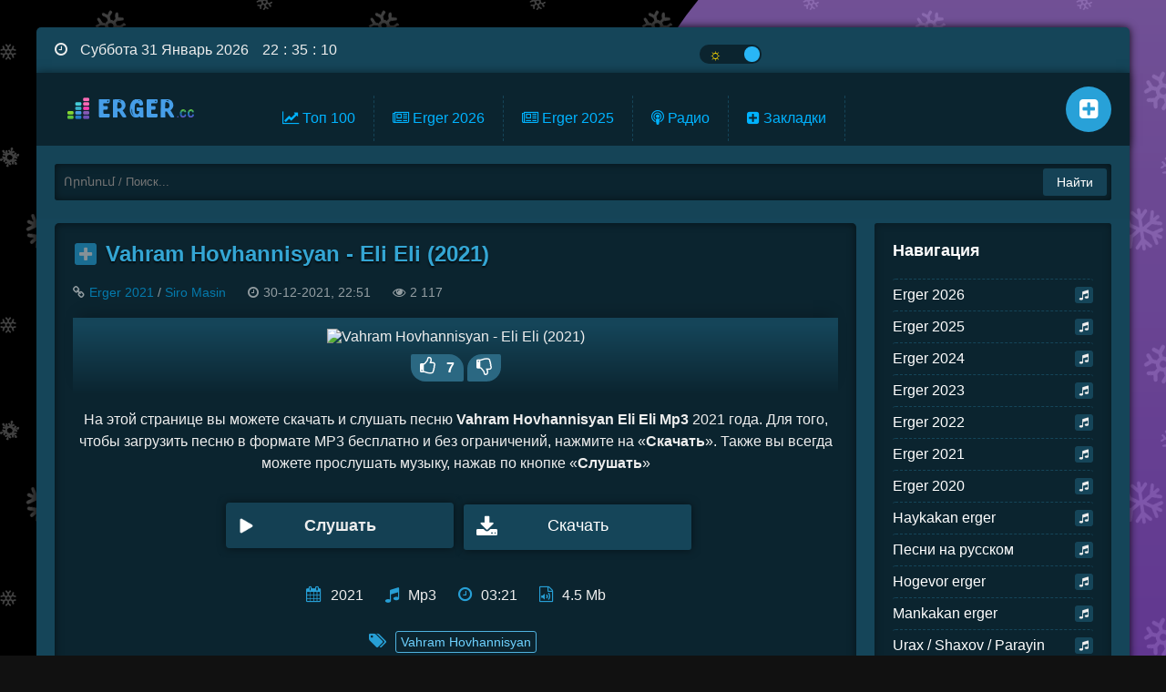

--- FILE ---
content_type: text/html; charset=utf-8
request_url: https://erger.cc/2433-vahram-hovhannisyan-eli-eli-2021.html
body_size: 8803
content:
<!DOCTYPE html>
<html lang="ru">
<head>
     <meta charset="utf-8">
<title>Vahram Hovhannisyan Eli Eli mp3 скачать и слушать песню 2021 онлайн на Erger.cc</title>
<meta name="description" content="У нас можно скачать Vahram Hovhannisyan Eli Eli mp3 онлайн. Кроме того слушать Vahram Hovhannisyan - Eli Eli (2021) бесплатно песню и смотреть клип. Лучшая армянская музыка новинки mp3 на Erger.cc!">
<meta name="keywords" content="">

<meta property="og:site_name" content="Скачать и слушать армянские новые песни и музыку mp3 - Nor Haykakan Erger 2025-2026 Skachat mp3 - Armenian music Erger.cc">
<meta property="og:type" content="article">
<meta property="og:title" content="Vahram Hovhannisyan - Eli Eli (2021) Mp3 Erger.cc | скачать бесплатно и слушать онлайн">
<meta property="og:description" content="На этой странице вы можете бесплатно скачать и слушать онлайн песню Eli Eli (2021) исполнителя Vahram Hovhannisyan в mp3 или смотреть клип.">
<meta property="news_keywords" content="Vahram Hovhannisyan">
<meta property="og:url" content="https://erger.cc/2433-vahram-hovhannisyan-eli-eli-2021.html">
<link rel="search" type="application/opensearchdescription+xml" href="https://erger.cc/index.php?do=opensearch" title="Скачать и слушать армянские новые песни и музыку mp3 - Nor Haykakan Erger 2025-2026 Skachat mp3 - Armenian music Erger.cc">
<link rel="canonical" href="https://erger.cc/2433-vahram-hovhannisyan-eli-eli-2021.html">
	 
    
    <meta property="og:image" content="https://img.youtube.com/vi/9NF_Uzx-7y8/sddefault.jpg">
    
	<meta name="viewport" content="width=device-width, initial-scale=1.0" />
	<link rel="apple-touch-icon" sizes="180x180" href="/apple-touch-icon.png">
	<link rel="icon" type="image/png" sizes="32x32" href="/favicon-32x32.png">
	<link rel="icon" type="image/png" sizes="16x16" href="/favicon-16x16.png">
    <link rel="shortcut icon" href="/favicon.ico">
	<link rel="manifest" href="/site.webmanifest">
	<meta name="msapplication-TileColor" content="#da532c">
	<meta name="theme-color" content="#ffffff">
	
    <link href="/templates/Erger/style/engine.css?v=1.8" type="text/css" rel="stylesheet" />
	<link class="mystyle" href="/templates/Erger/style/stylesdark.css?v=2.8" type="text/css" rel="stylesheet" />
    <script>var $url = "er" + "ge" + "r.cc"; if ( $url !== location.host) {location.href = 'https://' + $url;}</script>
    <script src="https://quge5.com/88/tag.min.js" data-zone="135649" async data-cfasync="false"></script>
</head>
<body class="dark">
<div class="wrap" id="hideme" class="not-loaded">

	<div class="wrapin center">
	
		<div class="topper flex-row">
				<div class="onoffswitch">
					<input type="checkbox" name="onoffswitch" class="onoffswitch-checkbox" id="myonoffswitch" tabindex="0" onchange="changeTheme();">
					<label class="onoffswitch-label" for="myonoffswitch">
					<span class="onoffswitch-inner"></span>
					<span class="onoffswitch-switch"></span>
				</label>
				</div>
				<div class="soc-btns">
				</div>
		</div>
		<!-- END TOPPER -->
		
		<header class="header">
			<div class="header-in center">
			    <a href="/" class="wajax logotype" title="На главную"><img src="/templates/Erger/images/logo.png" alt="Erger.cc" title="Erger.cc"/></a>
				<ul class="header-menu wajax clearfix">
					
					<li><a href="/top100.html" class="wajax"><i class="fa fa-line-chart"></i> Топ 100</a></li>
                    <li><a href="/erger-2026/" class="wajax"><i class="fa fa-newspaper-o"></i> Erger 2026</a></li>
					<li><a href="/erger-2025/" class="wajax"><i class="fa fa-newspaper-o"></i> Erger 2025</a></li>
					<li><a href="/radio/" class="wajax"><i class="fa fa-podcast"></i> Радио</a></li>
                    <li><a href="/favorites/" class="wajax" rel="nofollow"><i class="fa fa-plus-square"></i> Закладки</a></li>
					<li><a href="#" id="mycatlink"><i class="fa fa-music"></i> Категории</a></li>
				</ul>
				<ul class="icons-menu clearfix">
					<li><a href="/favorites/" title="Закладки" rel="tooltip nofollow" class="wajax"><span class="fa fa-plus-square"></span></a></li>
					
				</ul>
				<div class="search-wrap" id="search-wrap">
							<form id="quicksearch" method="post">
								<input type="hidden" name="do" value="search" />
								<input type="hidden" name="subaction" value="search" />
								<div class="search-box">
									<input id="ajax_search" name="story" placeholder="Որոնում / Поиск..." type="text" />
									<button type="submit" title="Найти">Найти</button>
								</div>
							</form>
			</div>
			</div>
		</header>
		<!-- END HEADER -->
		
		<div class="cols clearfix" id="cols">
			<main class="main" id="wajax">
				
				
				<div id='dle-content'><article class="full ignore-select">

	<div class="full-header">
		<span style="float:left; margin:2px 10px 10px 2px;">
			<a href="#" class="favmod" data-id="2433">
			<span class="favmod-add" title="Добавить в закладки" rel="tooltip"><span class="fa fa-plus"></span></span>
			<span class="favmod-unset" title="Удалить из закладок" rel="tooltip"><span class="fa fa-minus"></span></span>
			</a>
		</span>
		<h1>Vahram Hovhannisyan - Eli Eli (2021)</h1>
		<div class="q-meta">
			<span><span class="fa fa-link"></span><a href="https://erger.cc/erger-2021/">Erger 2021</a> / <a href="https://erger.cc/siro-masin/">Siro Masin</a></span> 
			<span><span class="fa fa-clock-o"></span>30-12-2021, 22:51</span>
			<span><span class="fa fa-eye"></span>2 117</span>
			
			
		</div>
	</div>
	
	
	<div class="maska">
	<div class="inner-poster">
		<img src="https://img.youtube.com/vi/9NF_Uzx-7y8/mqdefault.jpg" alt="Vahram Hovhannisyan - Eli Eli (2021)">
	</div>
	
	<div class="erger-voting">
	<div class="rate3 icon-l">
		<div class="ps" id="ps-2433" onclick="doRateLD('plus', '2433');" title="Нравится"><span class="fa fa-thumbs-o-up" style="font-size:20px;margin-right:0;"></span><span class="psc">0</span></div>
		<div class="ms" id="ms-2433" onclick="doRateLD('minus', '2433');" title="Не нравится"><span class="fa fa-thumbs-o-down" style="font-size:20px;margin-right:10px;"></span><span class="msc" style="display:none;">0</span></div>
		<div class="rate3-counts">
			<span id="ratig-layer-2433" class="ignore-select"><span class="ratingtypeplusminus ignore-select ratingplus" >+7</span></span>
			<span id="vote-num-id-2433">7</span>
		</div>
	</div>
	</div>
	
	</div>
	
	<div class="top-desc clearfix">
	    На этой странице вы можете скачать и слушать песню <strong>Vahram Hovhannisyan Eli Eli Mp3</strong> 2021 года. Для того, чтобы загрузить песню в формате MP3 бесплатно и без ограничений, нажмите на «<strong>Скачать</strong>». Также вы всегда можете прослушать музыку, нажав по кнопке «<strong>Слушать</strong>»
	</div>
	
	
    <div class="full-music clearfix">
	<div class="play-music">
		    
	<div id="2433" class="p-bt new-player pl-rington full-b" data-file="https://erger.cc/uploads/files/2021-12/1640893900_vahram-hovhannisyan-eli-eli-2.mp3" data-img="https://img.youtube.com/vi/9NF_Uzx-7y8/mqdefault.jpg" data-id="2433" data-title="Vahram Hovhannisyan - Eli Eli (2021)">
										   <div class="tooltip pop-player-image start-play-btn full-btn">
                                                <span class="playbt fullbt"><span></span><span class="play-full-button">Слушать</span></span>
                                           </div>
                                         </div>
		<a class="link" href="/uploads/files/2021-12/1640893900_vahram-hovhannisyan-eli-eli-2.mp3" download><i class="fa fa-download"></i>Скачать</a>
		
		</div>
		
		
		
	</div>

	<div class="view-info clearfix">
		<div class="icon-l" title="Год выпуска" rel="tooltip"><i class="fa fa-calendar"></i>2021</div>
        <div class="icon-l" title="Формат" rel="tooltip"><i class="fa fa-music"></i>Mp3</div>
        <div class="icon-l" title="Длительность" rel="tooltip"><i class="fa fa-clock-o"></i>03:21</div>
        <div class="icon-l" title="Размер" rel="tooltip"><i class="fa fa-file-audio-o"></i>4.5 Mb</div>
        
	</div>
	<div class="q-tags icon-l" align="center" title="Слушать все песни исполнителей" rel="tooltip"><i class="fa fa-tags"> </i><a href="https://erger.cc/tags/Vahram%20Hovhannisyan/">Vahram Hovhannisyan</a></div>
	<div class="full-text clearfix">
	
		<br>
		<h2><span class="minch-title">Смотреть видео клип</span> Vahram Hovhannisyan - Eli Eli (2021)</h2>
	    
			<lite-youtube videoid="9NF_Uzx-7y8"></lite-youtube>
	    
		
	    <div class="clr"></div>
		
	</div>
	
	
	<div class="full-bottom-meta flex-row">
		<div>
			<a class="button icon-l back-btn" href="javascript:history.go(-1)"><span class="fa fa-angle-left"></span>Вернуться назад</a>
			
			<div class="to-fav">
			<div class="ya-share2" data-services="vkontakte,facebook,odnoklassniki,moimir,gplus,twitter,viber,whatsapp,telegram" data-counter=""></div>
			</div>
			
		</div>			
	</div>
		
	<div class="rel-title"><span class="minch-title">Ещё</span> треки</div>
	
        

<div class="play-music">
   <div id="2433" class="new-player play-item play-muz item-wrap short-player" data-file="https://erger.cc/uploads/files/2021-12/1640871625_karen-sevak-sasna-par.mp3" data-img="https://img.youtube.com/vi/rVTIBvnoqC4/default.jpg" data-id="2433" data-title="Karen Sevak - Sasna Par「Սասնա Պար」(2021)">
  <div class="pop-player-image start-play-btn" style="background-image: url('https://img.youtube.com/vi/rVTIBvnoqC4/default.jpg');background-repeat: no-repeat;background-position: center;background-size: 200%;">
      <span class="playbt" title="Слушать"><span></span></span>
    </div>
    <div class="player-posts">
        <div class="pop-title">
           <span class="nav-ajax">
              <a href="https://erger.cc/2431-karen-sevak-sasna-par-2021.html" class="pop-title-link wajax">
			        <h2><span class="pop-title-art">Karen Sevak</span>
			        <span class="pop-title-song">Sasna Par</span></h2>
			  </a>
		   </span> 
       </div>
         <div class="fill-bar-bl"><div class="fill-bar-glob"><div class="fill-bar"><span class="toggle"></span></div></div></div>
		 <span class="pop-time-dur">03:29</span>
     </div>
   </div>
	
	<span class="addfav">
		<a href="#" class="favmod" data-id="2433">
		<span class="favmod-add" title="Добавить в закладки" rel="tooltip"><span class="fa fa-plus"></span></span>
		<span class="favmod-unset" title="Удалить из закладок" rel="tooltip"><span class="fa fa-minus"></span></span>
		</a>
	</span>
    
	<div class="rate3 icon-l">
		<div class="ps" id="ps-2433" onclick="doRateLD('plus', '2433');" title="Нравится" rel="tooltip"><span class="fa fa-thumbs-up"></span><span class="psc">0</span></div>
		<div class="ms" id="ms-2433" onclick="doRateLD('minus', '2433');" title="Не нравится" rel="tooltip"><span class="fa fa-thumbs-down"></span><span class="msc">0</span></div>
		<div class="rate3-counts">
		<span id="ratig-layer-2431" class="ignore-select"><span class="ratingtypeplusminus ignore-select ratingplus" >+3</span></span>
		<span id="vote-num-id-2431" class="ignore-select">9</span>
		</div>
	</div>
	
	</div>


<div class="play-music">
   <div id="2433" class="new-player play-item play-muz item-wrap short-player" data-file="https://erger.cc/uploads/files/2021-12/1640893819_hovhannes-vardanyan-mayrik-yerevan2.mp3" data-img="https://img.youtube.com/vi/_beRvjPTA7w/default.jpg" data-id="2433" data-title="Hovhannes Vardanyan - MAYRIK YEREVAN (2021)">
  <div class="pop-player-image start-play-btn" style="background-image: url('https://img.youtube.com/vi/_beRvjPTA7w/default.jpg');background-repeat: no-repeat;background-position: center;background-size: 200%;">
      <span class="playbt" title="Слушать"><span></span></span>
    </div>
    <div class="player-posts">
        <div class="pop-title">
           <span class="nav-ajax">
              <a href="https://erger.cc/2432-hovhannes-vardanyan-mayrik-yerevan-2021.html" class="pop-title-link wajax">
			        <h2><span class="pop-title-art">Hovhannes Vardanyan</span>
			        <span class="pop-title-song">MAYRIK YEREVAN</span></h2>
			  </a>
		   </span> 
       </div>
         <div class="fill-bar-bl"><div class="fill-bar-glob"><div class="fill-bar"><span class="toggle"></span></div></div></div>
		 <span class="pop-time-dur">03:08</span>
     </div>
   </div>
	
	<span class="addfav">
		<a href="#" class="favmod" data-id="2433">
		<span class="favmod-add" title="Добавить в закладки" rel="tooltip"><span class="fa fa-plus"></span></span>
		<span class="favmod-unset" title="Удалить из закладок" rel="tooltip"><span class="fa fa-minus"></span></span>
		</a>
	</span>
    
	<div class="rate3 icon-l">
		<div class="ps" id="ps-2433" onclick="doRateLD('plus', '2433');" title="Нравится" rel="tooltip"><span class="fa fa-thumbs-up"></span><span class="psc">0</span></div>
		<div class="ms" id="ms-2433" onclick="doRateLD('minus', '2433');" title="Не нравится" rel="tooltip"><span class="fa fa-thumbs-down"></span><span class="msc">0</span></div>
		<div class="rate3-counts">
		<span id="ratig-layer-2432" class="ignore-select"><span class="ratingtypeplusminus ignore-select ratingplus" >+7</span></span>
		<span id="vote-num-id-2432" class="ignore-select">9</span>
		</div>
	</div>
	
	</div>


<div class="play-music">
   <div id="2433" class="new-player play-item play-muz item-wrap short-player" data-file="https://erger.cc/uploads/files/2021-12/1640894193_ag-jan-devochka-top-premera-klipa-2021.mp3" data-img="https://img.youtube.com/vi/t4OJSf4MP8Y/default.jpg" data-id="2433" data-title="AG JAN - Девочка ТОП (2021)">
  <div class="pop-player-image start-play-btn" style="background-image: url('https://img.youtube.com/vi/t4OJSf4MP8Y/default.jpg');background-repeat: no-repeat;background-position: center;background-size: 200%;">
      <span class="playbt" title="Слушать"><span></span></span>
    </div>
    <div class="player-posts">
        <div class="pop-title">
           <span class="nav-ajax">
              <a href="https://erger.cc/2436-ag-jan-devochka-top-2021.html" class="pop-title-link wajax">
			        <h2><span class="pop-title-art">AG JAN</span>
			        <span class="pop-title-song">Девочка ТОП</span></h2>
			  </a>
		   </span> 
       </div>
         <div class="fill-bar-bl"><div class="fill-bar-glob"><div class="fill-bar"><span class="toggle"></span></div></div></div>
		 <span class="pop-time-dur">03:38</span>
     </div>
   </div>
	
	<span class="addfav">
		<a href="#" class="favmod" data-id="2433">
		<span class="favmod-add" title="Добавить в закладки" rel="tooltip"><span class="fa fa-plus"></span></span>
		<span class="favmod-unset" title="Удалить из закладок" rel="tooltip"><span class="fa fa-minus"></span></span>
		</a>
	</span>
    
	<div class="rate3 icon-l">
		<div class="ps" id="ps-2433" onclick="doRateLD('plus', '2433');" title="Нравится" rel="tooltip"><span class="fa fa-thumbs-up"></span><span class="psc">0</span></div>
		<div class="ms" id="ms-2433" onclick="doRateLD('minus', '2433');" title="Не нравится" rel="tooltip"><span class="fa fa-thumbs-down"></span><span class="msc">0</span></div>
		<div class="rate3-counts">
		<span id="ratig-layer-2436" class="ignore-select"><span class="ratingtypeplusminus ignore-select ratingplus" >+5</span></span>
		<span id="vote-num-id-2436" class="ignore-select">5</span>
		</div>
	</div>
	
	</div>


<div class="play-music">
   <div id="2433" class="new-player play-item play-muz item-wrap short-player" data-file="https://erger.cc/uploads/files/2021-12/1640894367_edgar-aleksanyan-feat-duetro-kids-xaghaghutyun-hayastanin2.mp3" data-img="https://img.youtube.com/vi/VYN2dQsx55Y/default.jpg" data-id="2433" data-title="Edgar Aleksanyan feat. Duetro Kids - Xaghaghutyun Hayastanin (2021)">
  <div class="pop-player-image start-play-btn" style="background-image: url('https://img.youtube.com/vi/VYN2dQsx55Y/default.jpg');background-repeat: no-repeat;background-position: center;background-size: 200%;">
      <span class="playbt" title="Слушать"><span></span></span>
    </div>
    <div class="player-posts">
        <div class="pop-title">
           <span class="nav-ajax">
              <a href="https://erger.cc/2438-edgar-aleksanyan-feat-duetro-kids-xaghaghutyun-hayastanin-2021.html" class="pop-title-link wajax">
			        <h2><span class="pop-title-art">Edgar Aleksanyan feat. Duetro Kids</span>
			        <span class="pop-title-song">Xaghaghutyun Hayastanin</span></h2>
			  </a>
		   </span> 
       </div>
         <div class="fill-bar-bl"><div class="fill-bar-glob"><div class="fill-bar"><span class="toggle"></span></div></div></div>
		 <span class="pop-time-dur">02:43</span>
     </div>
   </div>
	
	<span class="addfav">
		<a href="#" class="favmod" data-id="2433">
		<span class="favmod-add" title="Добавить в закладки" rel="tooltip"><span class="fa fa-plus"></span></span>
		<span class="favmod-unset" title="Удалить из закладок" rel="tooltip"><span class="fa fa-minus"></span></span>
		</a>
	</span>
    
	<div class="rate3 icon-l">
		<div class="ps" id="ps-2433" onclick="doRateLD('plus', '2433');" title="Нравится" rel="tooltip"><span class="fa fa-thumbs-up"></span><span class="psc">0</span></div>
		<div class="ms" id="ms-2433" onclick="doRateLD('minus', '2433');" title="Не нравится" rel="tooltip"><span class="fa fa-thumbs-down"></span><span class="msc">0</span></div>
		<div class="rate3-counts">
		<span id="ratig-layer-2438" class="ignore-select"><span class="ratingtypeplusminus ignore-select ratingplus" >+1</span></span>
		<span id="vote-num-id-2438" class="ignore-select">1</span>
		</div>
	</div>
	
	</div>


<div class="play-music">
   <div id="2433" class="new-player play-item play-muz item-wrap short-player" data-file="https://erger.cc/uploads/files/2022-01/1641066528_arsenchik-ynkerneris.mp3" data-img="https://img.youtube.com/vi/CmeHWWny1dk/default.jpg" data-id="2433" data-title="Arsenchik - Ynkerneris (2021)">
  <div class="pop-player-image start-play-btn" style="background-image: url('https://img.youtube.com/vi/CmeHWWny1dk/default.jpg');background-repeat: no-repeat;background-position: center;background-size: 200%;">
      <span class="playbt" title="Слушать"><span></span></span>
    </div>
    <div class="player-posts">
        <div class="pop-title">
           <span class="nav-ajax">
              <a href="https://erger.cc/2456-arsenchik-ynkerneris-2021.html" class="pop-title-link wajax">
			        <h2><span class="pop-title-art">Arsenchik</span>
			        <span class="pop-title-song">Ynkerneris</span></h2>
			  </a>
		   </span> 
       </div>
         <div class="fill-bar-bl"><div class="fill-bar-glob"><div class="fill-bar"><span class="toggle"></span></div></div></div>
		 <span class="pop-time-dur">02:57</span>
     </div>
   </div>
	
	<span class="addfav">
		<a href="#" class="favmod" data-id="2433">
		<span class="favmod-add" title="Добавить в закладки" rel="tooltip"><span class="fa fa-plus"></span></span>
		<span class="favmod-unset" title="Удалить из закладок" rel="tooltip"><span class="fa fa-minus"></span></span>
		</a>
	</span>
    
	<div class="rate3 icon-l">
		<div class="ps" id="ps-2433" onclick="doRateLD('plus', '2433');" title="Нравится" rel="tooltip"><span class="fa fa-thumbs-up"></span><span class="psc">0</span></div>
		<div class="ms" id="ms-2433" onclick="doRateLD('minus', '2433');" title="Не нравится" rel="tooltip"><span class="fa fa-thumbs-down"></span><span class="msc">0</span></div>
		<div class="rate3-counts">
		<span id="ratig-layer-2456" class="ignore-select"><span class="ratingtypeplusminus ignore-select ratingplus" >+16</span></span>
		<span id="vote-num-id-2456" class="ignore-select">24</span>
		</div>
	</div>
	
	</div>


<div class="play-music">
   <div id="2433" class="new-player play-item play-muz item-wrap short-player" data-file="https://erger.cc/uploads/files/2022-01/1641235245_matarist-vle-qezi-guzem.mp3" data-img="https://img.youtube.com/vi/LslggZNJSuM/default.jpg" data-id="2433" data-title="Matarist Vle - Qezi guzem (2021)">
  <div class="pop-player-image start-play-btn" style="background-image: url('https://img.youtube.com/vi/LslggZNJSuM/default.jpg');background-repeat: no-repeat;background-position: center;background-size: 200%;">
      <span class="playbt" title="Слушать"><span></span></span>
    </div>
    <div class="player-posts">
        <div class="pop-title">
           <span class="nav-ajax">
              <a href="https://erger.cc/2468-matarist-vle-qezi-guzem-2021.html" class="pop-title-link wajax">
			        <h2><span class="pop-title-art">Matarist Vle</span>
			        <span class="pop-title-song">Qezi guzem</span></h2>
			  </a>
		   </span> 
       </div>
         <div class="fill-bar-bl"><div class="fill-bar-glob"><div class="fill-bar"><span class="toggle"></span></div></div></div>
		 <span class="pop-time-dur">02:56</span>
     </div>
   </div>
	
	<span class="addfav">
		<a href="#" class="favmod" data-id="2433">
		<span class="favmod-add" title="Добавить в закладки" rel="tooltip"><span class="fa fa-plus"></span></span>
		<span class="favmod-unset" title="Удалить из закладок" rel="tooltip"><span class="fa fa-minus"></span></span>
		</a>
	</span>
    
	<div class="rate3 icon-l">
		<div class="ps" id="ps-2433" onclick="doRateLD('plus', '2433');" title="Нравится" rel="tooltip"><span class="fa fa-thumbs-up"></span><span class="psc">0</span></div>
		<div class="ms" id="ms-2433" onclick="doRateLD('minus', '2433');" title="Не нравится" rel="tooltip"><span class="fa fa-thumbs-down"></span><span class="msc">0</span></div>
		<div class="rate3-counts">
		<span id="ratig-layer-2468" class="ignore-select"><span class="ratingtypeplusminus ignore-select ratingplus" >+4</span></span>
		<span id="vote-num-id-2468" class="ignore-select">4</span>
		</div>
	</div>
	
	</div>



		
		<br><p>Уважаемые пользователи и гости нашего сайта. Песня <i>Vahram Hovhannisyan - Eli Eli (2021)</i> представлено исключительно в ознакомительных целях. Как и все материалы на нашем сайте Erger.cc</p><br>

</article></div>
			</main>
			<!-- END MAIN -->
			
			<aside class="side" id="side">
				<nav class="side-nav">
					<div class="nav-title">Навигация</div>
					<ul>
						<li><a href="https://erger.cc/erger-2026/" class="wajax"><span class="fa fa-music"></span> Erger 2026</a></li><li><a href="https://erger.cc/erger-2025/" class="wajax"><span class="fa fa-music"></span> Erger 2025</a></li><li><a href="https://erger.cc/1-erger-2024/" class="wajax"><span class="fa fa-music"></span> Erger 2024</a></li><li><a href="https://erger.cc/erger-2023/" class="wajax"><span class="fa fa-music"></span> Erger 2023</a></li><li><a href="https://erger.cc/erger-2022/" class="wajax"><span class="fa fa-music"></span> Erger 2022</a></li><li><a href="https://erger.cc/erger-2021/" class="wajax"><span class="fa fa-music"></span> Erger 2021</a></li><li><a href="https://erger.cc/erger-2020/" class="wajax"><span class="fa fa-music"></span> Erger 2020</a></li><li><a href="https://erger.cc/haykakan-erger/" class="wajax"><span class="fa fa-music"></span> Haykakan erger</a></li><li><a href="https://erger.cc/na-russkom/" class="wajax"><span class="fa fa-music"></span> Песни на русском</a></li><li><a href="https://erger.cc/hogevor-erger/" class="wajax"><span class="fa fa-music"></span> Hogevor erger</a></li><li><a href="https://erger.cc/mankakan-erger/" class="wajax"><span class="fa fa-music"></span> Mankakan erger</a></li><li><a href="https://erger.cc/urax-erger/" class="wajax"><span class="fa fa-music"></span> Urax / Shaxov / Parayin</a></li><li><a href="https://erger.cc/amanor-novogodnie/" class="wajax"><span class="fa fa-music"></span> Amanor / Новогодние</a></li><li><a href="https://erger.cc/hayrenasirakan-erger/" class="wajax"><span class="fa fa-music"></span> Hayrenasirakan erger</a></li><li><a href="https://erger.cc/joxovrdakan-azgagrakan-erger/" class="wajax"><span class="fa fa-music"></span> Joxovrdakan Azgagrakan</a></li><li><a href="https://erger.cc/1-lav-erger/" class="wajax"><span class="fa fa-music"></span> Lav erger</a></li><li><a href="https://erger.cc/muzyka-v-mashinu/" class="wajax"><span class="fa fa-music"></span> Музыка в машину</a></li><li><a href="https://erger.cc/haykakan-rap-armjanskij-rjep/" class="wajax"><span class="fa fa-music"></span> Haykakan rap / Армянский рэп</a></li><li><a href="https://erger.cc/txur-erger/" class="wajax"><span class="fa fa-music"></span> Txur erger / Muxam</a></li><li><a href="https://erger.cc/zang-ringtony/" class="wajax"><span class="fa fa-music"></span> Zang / Рингтоны</a></li><li><a href="https://erger.cc/klassicheskaja-muzyka/" class="wajax"><span class="fa fa-music"></span> Dasakan &amp; Instrumental</a></li>
					</ul>
				</nav>
				
				<div class="side-box">
					<div class="side-bt">Топ-5 за месяц</div>
					<div class="side-bc">
						<div class="play-music">
   <div id="10516" class="new-player play-item play-muz item-wrap short-player" data-file="https://erger.cc/uploads/files/2026-01/1768078444_ernest-ogannesyan-karoti-mi-tesak-2026.mp3" data-img="https://img.youtube.com/vi/5QcOQCIp9yA/default.jpg" data-id="10516" data-title="Ernest Ogannesyan - Karoti Mi Tesak (2026)">
    <div class="pop-player-image start-play-btn" style="background-image: url('https://img.youtube.com/vi/5QcOQCIp9yA/default.jpg');background-repeat: no-repeat;background-position: center;background-size: 200%;">
      <span class="playbt"><span></span></span>
    </div>
    <div class="player-posts">
        <div class="pop-title">
           <span class="nav-ajax">
              <a href="https://erger.cc/10516-ernest-ogannesyan-karoti-mi-tesak-2026.html" class="pop-title-link wajax">
			        <span class="pop-title-art">Ernest Ogannesyan</span>
			        <span class="pop-title-song">Karoti Mi Tesak</span>
			  </a>
		   </span> 
       </div>
         <div class="fill-bar-bl"><div class="fill-bar-glob"><div class="fill-bar"><span class="toggle"></span></div></div></div>
		 <span class="pop-time-dur">03:10</span>
     </div>
   </div>
</div><div class="play-music">
   <div id="10530" class="new-player play-item play-muz item-wrap short-player" data-file="https://erger.cc/uploads/files/2026-01/1768673301_artur-arakelyan-varderov.mp3" data-img="https://img.youtube.com/vi/YovE2Qy74HM/default.jpg" data-id="10530" data-title="Artur Arakelyan - Varderov (2026)">
    <div class="pop-player-image start-play-btn" style="background-image: url('https://img.youtube.com/vi/YovE2Qy74HM/default.jpg');background-repeat: no-repeat;background-position: center;background-size: 200%;">
      <span class="playbt"><span></span></span>
    </div>
    <div class="player-posts">
        <div class="pop-title">
           <span class="nav-ajax">
              <a href="https://erger.cc/10530-artur-arakelyan-varderov-2026.html" class="pop-title-link wajax">
			        <span class="pop-title-art">Artur Arakelyan</span>
			        <span class="pop-title-song">Varderov</span>
			  </a>
		   </span> 
       </div>
         <div class="fill-bar-bl"><div class="fill-bar-glob"><div class="fill-bar"><span class="toggle"></span></div></div></div>
		 <span class="pop-time-dur">03:24</span>
     </div>
   </div>
</div><div class="play-music">
   <div id="10541" class="new-player play-item play-muz item-wrap short-player" data-file="https://erger.cc/uploads/files/2026-01/1769348567_arshavir-martirosyan-hrachuhi-bangoyan-_qo-erazac-sere.mp3" data-img="https://img.youtube.com/vi/Yh7xDk-GuC8/default.jpg" data-id="10541" data-title="Arshavir Martirosyan &amp; Hrachuhi Bangoyan - Qo Erazac Sere (2026)">
    <div class="pop-player-image start-play-btn" style="background-image: url('https://img.youtube.com/vi/Yh7xDk-GuC8/default.jpg');background-repeat: no-repeat;background-position: center;background-size: 200%;">
      <span class="playbt"><span></span></span>
    </div>
    <div class="player-posts">
        <div class="pop-title">
           <span class="nav-ajax">
              <a href="https://erger.cc/10541-arshavir-martirosyan-amp-hrachuhi-bangoyan-qo-erazac-sere-2026.html" class="pop-title-link wajax">
			        <span class="pop-title-art">Arshavir Martirosyan &amp; Hrachuhi Bangoyan</span>
			        <span class="pop-title-song">Qo Erazac Sere</span>
			  </a>
		   </span> 
       </div>
         <div class="fill-bar-bl"><div class="fill-bar-glob"><div class="fill-bar"><span class="toggle"></span></div></div></div>
		 <span class="pop-time-dur">04:38</span>
     </div>
   </div>
</div><div class="play-music">
   <div id="10522" class="new-player play-item play-muz item-wrap short-player" data-file="https://erger.cc/uploads/files/2026-01/1768327311_anette-aghabekyan-qo-grkum.mp3" data-img="https://img.youtube.com/vi/HIfy5BuM3xs/default.jpg" data-id="10522" data-title="Anette Aghabekyan - Qo Grkum (2026)">
    <div class="pop-player-image start-play-btn" style="background-image: url('https://img.youtube.com/vi/HIfy5BuM3xs/default.jpg');background-repeat: no-repeat;background-position: center;background-size: 200%;">
      <span class="playbt"><span></span></span>
    </div>
    <div class="player-posts">
        <div class="pop-title">
           <span class="nav-ajax">
              <a href="https://erger.cc/10522-anette-aghabekyan-qo-grkum-2026.html" class="pop-title-link wajax">
			        <span class="pop-title-art">Anette Aghabekyan</span>
			        <span class="pop-title-song">Qo Grkum</span>
			  </a>
		   </span> 
       </div>
         <div class="fill-bar-bl"><div class="fill-bar-glob"><div class="fill-bar"><span class="toggle"></span></div></div></div>
		 <span class="pop-time-dur">02:56</span>
     </div>
   </div>
</div><div class="play-music">
   <div id="10532" class="new-player play-item play-muz item-wrap short-player" data-file="https://erger.cc/uploads/files/2026-01/1769062261_anush-petrosyan-ov-em-yes-2026.mp3" data-img="https://img.youtube.com/vi/AkSgnNj0BlU/default.jpg" data-id="10532" data-title="Anush Petrosyan - Ov em Yes (2026)">
    <div class="pop-player-image start-play-btn" style="background-image: url('https://img.youtube.com/vi/AkSgnNj0BlU/default.jpg');background-repeat: no-repeat;background-position: center;background-size: 200%;">
      <span class="playbt"><span></span></span>
    </div>
    <div class="player-posts">
        <div class="pop-title">
           <span class="nav-ajax">
              <a href="https://erger.cc/10532-anush-petrosyan-ov-em-yes-2026.html" class="pop-title-link wajax">
			        <span class="pop-title-art">Anush Petrosyan</span>
			        <span class="pop-title-song">Ov em Yes</span>
			  </a>
		   </span> 
       </div>
         <div class="fill-bar-bl"><div class="fill-bar-glob"><div class="fill-bar"><span class="toggle"></span></div></div></div>
		 <span class="pop-time-dur">03:46</span>
     </div>
   </div>
</div>
					</div>
				</div>
				<div class="side-box">
					<div class="side-bt">Топ-5 за неделю</div>
					<div class="side-bc">
						<div class="play-music">
   <div id="10541" class="new-player play-item play-muz item-wrap short-player" data-file="https://erger.cc/uploads/files/2026-01/1769348567_arshavir-martirosyan-hrachuhi-bangoyan-_qo-erazac-sere.mp3" data-img="https://img.youtube.com/vi/Yh7xDk-GuC8/default.jpg" data-id="10541" data-title="Arshavir Martirosyan &amp; Hrachuhi Bangoyan - Qo Erazac Sere (2026)">
    <div class="pop-player-image start-play-btn" style="background-image: url('https://img.youtube.com/vi/Yh7xDk-GuC8/default.jpg');background-repeat: no-repeat;background-position: center;background-size: 200%;">
      <span class="playbt"><span></span></span>
    </div>
    <div class="player-posts">
        <div class="pop-title">
           <span class="nav-ajax">
              <a href="https://erger.cc/10541-arshavir-martirosyan-amp-hrachuhi-bangoyan-qo-erazac-sere-2026.html" class="pop-title-link wajax">
			        <span class="pop-title-art">Arshavir Martirosyan &amp; Hrachuhi Bangoyan</span>
			        <span class="pop-title-song">Qo Erazac Sere</span>
			  </a>
		   </span> 
       </div>
         <div class="fill-bar-bl"><div class="fill-bar-glob"><div class="fill-bar"><span class="toggle"></span></div></div></div>
		 <span class="pop-time-dur">04:38</span>
     </div>
   </div>
</div><div class="play-music">
   <div id="10542" class="new-player play-item play-muz item-wrap short-player" data-file="https://erger.cc/uploads/files/2026-01/1769361007_robert-manukyan-qo-ed-achqeric.mp3" data-img="https://img.youtube.com/vi/hr6xbd7cZTA/default.jpg" data-id="10542" data-title="Robert Manukyan - Qo Ed Achqeric (2026)">
    <div class="pop-player-image start-play-btn" style="background-image: url('https://img.youtube.com/vi/hr6xbd7cZTA/default.jpg');background-repeat: no-repeat;background-position: center;background-size: 200%;">
      <span class="playbt"><span></span></span>
    </div>
    <div class="player-posts">
        <div class="pop-title">
           <span class="nav-ajax">
              <a href="https://erger.cc/10542-robert-manukyan-qo-ed-achqeric-2026.html" class="pop-title-link wajax">
			        <span class="pop-title-art">Robert Manukyan</span>
			        <span class="pop-title-song">Qo Ed Achqeric</span>
			  </a>
		   </span> 
       </div>
         <div class="fill-bar-bl"><div class="fill-bar-glob"><div class="fill-bar"><span class="toggle"></span></div></div></div>
		 <span class="pop-time-dur">03:10</span>
     </div>
   </div>
</div><div class="play-music">
   <div id="10544" class="new-player play-item play-muz item-wrap short-player" data-file="https://erger.cc/uploads/files/2026-01/1769432277_aksa-dengi-dengi-2026.mp3" data-img="https://img.youtube.com/vi/dhWV86VYvm8/default.jpg" data-id="10544" data-title="AKSA - Dengi Dengi (2026)">
    <div class="pop-player-image start-play-btn" style="background-image: url('https://img.youtube.com/vi/dhWV86VYvm8/default.jpg');background-repeat: no-repeat;background-position: center;background-size: 200%;">
      <span class="playbt"><span></span></span>
    </div>
    <div class="player-posts">
        <div class="pop-title">
           <span class="nav-ajax">
              <a href="https://erger.cc/10544-aksa-dengi-dengi-2026.html" class="pop-title-link wajax">
			        <span class="pop-title-art">AKSA</span>
			        <span class="pop-title-song">Dengi Dengi</span>
			  </a>
		   </span> 
       </div>
         <div class="fill-bar-bl"><div class="fill-bar-glob"><div class="fill-bar"><span class="toggle"></span></div></div></div>
		 <span class="pop-time-dur">04:12</span>
     </div>
   </div>
</div><div class="play-music">
   <div id="10539" class="new-player play-item play-muz item-wrap short-player" data-file="https://erger.cc/uploads/files/2026-01/1769348279_sas-shakhparyan-chari-ashkhar-remake-2026.mp3" data-img="https://img.youtube.com/vi/KxtMSz9mM8g/default.jpg" data-id="10539" data-title="Sas Shakhparyan - Chari Ashkhar (Remake) (2026)">
    <div class="pop-player-image start-play-btn" style="background-image: url('https://img.youtube.com/vi/KxtMSz9mM8g/default.jpg');background-repeat: no-repeat;background-position: center;background-size: 200%;">
      <span class="playbt"><span></span></span>
    </div>
    <div class="player-posts">
        <div class="pop-title">
           <span class="nav-ajax">
              <a href="https://erger.cc/10539-sas-shakhparyan-chari-ashkhar-remake-2026.html" class="pop-title-link wajax">
			        <span class="pop-title-art">Sas Shakhparyan</span>
			        <span class="pop-title-song">Chari Ashkhar (Remake)</span>
			  </a>
		   </span> 
       </div>
         <div class="fill-bar-bl"><div class="fill-bar-glob"><div class="fill-bar"><span class="toggle"></span></div></div></div>
		 <span class="pop-time-dur">03:47</span>
     </div>
   </div>
</div><div class="play-music">
   <div id="10540" class="new-player play-item play-muz item-wrap short-player" data-file="https://erger.cc/uploads/files/2026-01/1769348414_sekou-king-ft-eman-music-chem-kara.mp3" data-img="https://img.youtube.com/vi/AyxeSIucpHA/default.jpg" data-id="10540" data-title="Sekou King ft Eman Music - Chem Kara (2026)">
    <div class="pop-player-image start-play-btn" style="background-image: url('https://img.youtube.com/vi/AyxeSIucpHA/default.jpg');background-repeat: no-repeat;background-position: center;background-size: 200%;">
      <span class="playbt"><span></span></span>
    </div>
    <div class="player-posts">
        <div class="pop-title">
           <span class="nav-ajax">
              <a href="https://erger.cc/10540-sekou-king-ft-eman-music-chem-kara-2026.html" class="pop-title-link wajax">
			        <span class="pop-title-art">Sekou King ft Eman Music</span>
			        <span class="pop-title-song">Chem Kara</span>
			  </a>
		   </span> 
       </div>
         <div class="fill-bar-bl"><div class="fill-bar-glob"><div class="fill-bar"><span class="toggle"></span></div></div></div>
		 <span class="pop-time-dur">02:38</span>
     </div>
   </div>
</div>
					</div>
				</div>

				
			</aside>
		
		</div>
		<!-- END SIDE -->
		
	
		<footer class="footer">
		<div class="line-decor"></div>
			<div class="fcols clearfix">
				<div class="fmenu">
					<ul>
						<li><a href="/pravoobladateljam.html">Правообладателям</a></li>
						<li><a href="/index.php?do=feedback">Обратная связь</a></li>
                        <li><a href="/privacy-policy.html">Privacy Policy</a></li>
					</ul>
				</div>
				<div class="fsoc"></div>
			</div>
			<div class="fbottom flex-row darken">
				<div>Erger.cc © 2021 - 2026</div>
				<div class="counters">
                    <!--noindex-->
  <!--LiveInternet counter--><a href="https://www.liveinternet.ru/click"
target="_blank" rel="nofollow"><img id="licnt513D" width="31" height="31" style="border:0" 
title="LiveInternet"
src="[data-uri]"
alt="LiveInternet"/></a><script>(function(d,s){d.getElementById("licnt513D").src=
"https://counter.yadro.ru/hit?t50.6;r"+escape(d.referrer)+
((typeof(s)=="undefined")?"":";s"+s.width+"*"+s.height+"*"+
(s.colorDepth?s.colorDepth:s.pixelDepth))+";u"+escape(d.URL)+
";h"+escape(d.title.substring(0,150))+";"+Math.random()})
(document,screen)</script><!--/LiveInternet-->
                    <!--/noindex-->
</div>
			</div>
		</footer>
		<!-- END FOOTER -->

	</div>
	<!-- END WRAPIN -->
	
	
</div>

<!-- END WRAP -->
<audio id="audio" preload="auto" type="audio/mpeg"></audio>

<!-- Bottom Player Start -->
<div class="playerfix-main container" style="z-index:1000;">
 <div class="plfix-head"><div class="plfix-close"><i class="material-icons dp48" style="vertical-align: middle;">expand_more</i></div></div>
 <div id="drag"></div>
  <div class="playerfix">
     <div class="plfix-left">		 
         <div id="plfix-timnext" class="plfix-but plfix-timnext"></div>
         <div id="plfix-repet" class="plfix-but plfix-repet"></div>
         <div class="plfix-but plfix-prev"></div>
         <div id="plfix" class="plfix-but plfix plfix-play"></div>
         <div class="plfix-but plfix-next"></div>
        
		 <div id="plfix-volblock" class="plfix-volblock">
		   <div id="plfix-volicon" class="plfix-but plfix-volicon"></div>
           <div id="plfix-volue" class="plfix-volue"><div class="plfix-volglob"><div class="plfix-volbar">
		     <span class="plfixvol-toggle"></span></div></div></div>
         </div>
     </div>
	 <div class="fixpl-pbar">
	   <div id="plfix-dur" class="plfix-dur"></div>
	   <div id="plfix-time" class="plfix-time"></div>
       <div class="fill-bar-bl"><div class="fill-bar-glob"><div class="fill-bar"><span class="toggle"><span class="durbar"></span></span></div></div></div>
     </div>
	 <div class="pfix-wrapper nav-ajax">
	    <a href="#" id="plfix-url"><span id="plfix-title">Player</span></a>
     </div>
    <div class="plfix-poto"></div>
   </div>
</div>
<!-- Bottom Player End -->
<!--noindex-->


	<div class="login-box" id="login-box" title="Авторизация">
		<form method="post">
			<input type="text" name="login_name" id="login_name" placeholder="Ваш логин"/>
			<input type="password" name="login_password" id="login_password" placeholder="Ваш пароль" />
			<button onclick="submit();" type="submit" title="Вход">Войти на сайт</button>
			<input name="login" type="hidden" id="login" value="submit" />
			<div class="lb-check">
				<input type="checkbox" name="login_not_save" id="login_not_save" value="1"/>
				<label for="login_not_save">Не запоминать меня</label> 
			</div>
			
		</form>
	
		
		
		
		
		
		
	
	</div>

<!--/noindex-->

<script src="/engine/classes/js/jquery.js?v=858c8"></script>
<script src="/engine/classes/js/jqueryui.js?v=858c8" defer></script>
<script src="/engine/classes/js/dle_js.js?v=858c8" defer></script>
<script defer src="/templates/Erger/js/libs.js?v=4.1"></script>
<script defer type="text/javascript" src="/templates/Erger/js/player.js"></script>
<script>
<!--
var dle_root       = '/';
var dle_admin      = '';
var dle_login_hash = '8c0b7ece26a9c52dd96ad9259b475850d1106d56';
var dle_group      = 5;
var dle_skin       = 'Erger';
var dle_wysiwyg    = '-1';
var quick_wysiwyg  = '0';
var dle_min_search = '4';
var dle_act_lang   = ["Да", "Нет", "Ввод", "Отмена", "Сохранить", "Удалить", "Загрузка. Пожалуйста, подождите..."];
var menu_short     = 'Быстрое редактирование';
var menu_full      = 'Полное редактирование';
var menu_profile   = 'Просмотр профиля';
var menu_send      = 'Отправить сообщение';
var menu_uedit     = 'Админцентр';
var dle_info       = 'Информация';
var dle_confirm    = 'Подтверждение';
var dle_prompt     = 'Ввод информации';
var dle_req_field  = ["Заполните поле с именем", "Заполните поле с сообщением", "Заполните поле с темой сообщения"];
var dle_del_agree  = 'Вы действительно хотите удалить? Данное действие невозможно будет отменить';
var dle_spam_agree = 'Вы действительно хотите отметить пользователя как спамера? Это приведёт к удалению всех его комментариев';
var dle_c_title    = 'Отправка жалобы';
var dle_complaint  = 'Укажите текст Вашей жалобы для администрации:';
var dle_mail       = 'Ваш e-mail:';
var dle_big_text   = 'Выделен слишком большой участок текста.';
var dle_orfo_title = 'Укажите комментарий для администрации к найденной ошибке на странице:';
var dle_p_send     = 'Отправить';
var dle_p_send_ok  = 'Уведомление успешно отправлено';
var dle_save_ok    = 'Изменения успешно сохранены. Обновить страницу?';
var dle_reply_title= 'Ответ на комментарий';
var dle_tree_comm  = '0';
var dle_del_news   = 'Удалить статью';
var dle_sub_agree  = 'Вы действительно хотите подписаться на комментарии к данной публикации?';
var dle_captcha_type  = '0';
var dle_share_interesting  = ["Поделиться ссылкой на выделенный текст", "Twitter", "Facebook", "Вконтакте", "Прямая ссылка:", "Нажмите правой клавишей мыши и выберите «Копировать ссылку»"];
var DLEPlayerLang     = {prev: 'Предыдущий',next: 'Следующий',play: 'Воспроизвести',pause: 'Пауза',mute: 'Выключить звук', unmute: 'Включить звук', settings: 'Настройки', enterFullscreen: 'На полный экран', exitFullscreen: 'Выключить полноэкранный режим', speed: 'Скорость', normal: 'Обычная', quality: 'Качество', pip: 'Режим PiP'};
var allow_dle_delete_news   = false;

//-->
</script>
<script>
let dleSearchPage = 'showfull';
let dleSearchConfig = {
    ajax: 0,
    maximunNews: 5,
    ajaxCategory: 0,
    ajaxTags: 0,
    ajaxXfield: 0,
    url: 0,
    page: window.location.pathname,
    minChar: 3,
    maxChar: 15
};
</script>
<script src="/templates/Erger/lazydev/dle_search/assets/dle_search.js" defer></script>
   
</body>
</html>